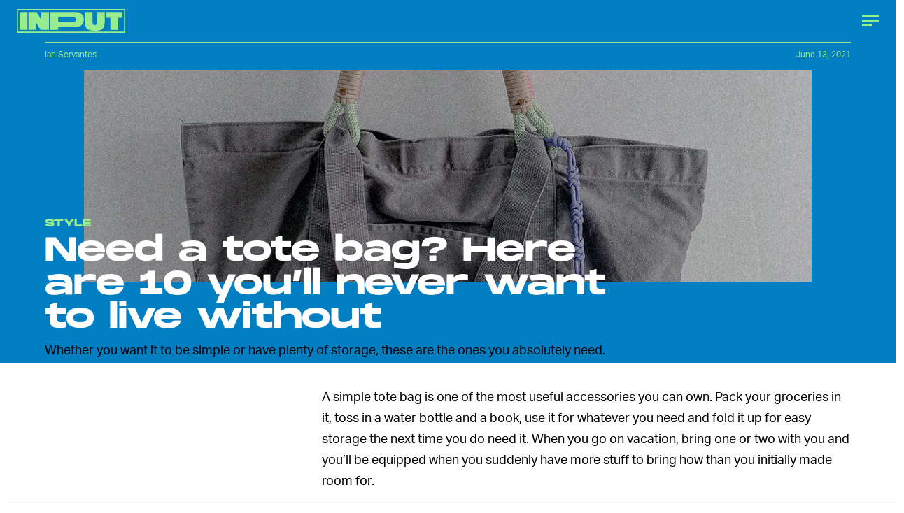

--- FILE ---
content_type: text/html; charset=utf-8
request_url: https://www.google.com/recaptcha/api2/aframe
body_size: 268
content:
<!DOCTYPE HTML><html><head><meta http-equiv="content-type" content="text/html; charset=UTF-8"></head><body><script nonce="yAV3X9tOJU6dGShzCvntIw">/** Anti-fraud and anti-abuse applications only. See google.com/recaptcha */ try{var clients={'sodar':'https://pagead2.googlesyndication.com/pagead/sodar?'};window.addEventListener("message",function(a){try{if(a.source===window.parent){var b=JSON.parse(a.data);var c=clients[b['id']];if(c){var d=document.createElement('img');d.src=c+b['params']+'&rc='+(localStorage.getItem("rc::a")?sessionStorage.getItem("rc::b"):"");window.document.body.appendChild(d);sessionStorage.setItem("rc::e",parseInt(sessionStorage.getItem("rc::e")||0)+1);localStorage.setItem("rc::h",'1769918130587');}}}catch(b){}});window.parent.postMessage("_grecaptcha_ready", "*");}catch(b){}</script></body></html>